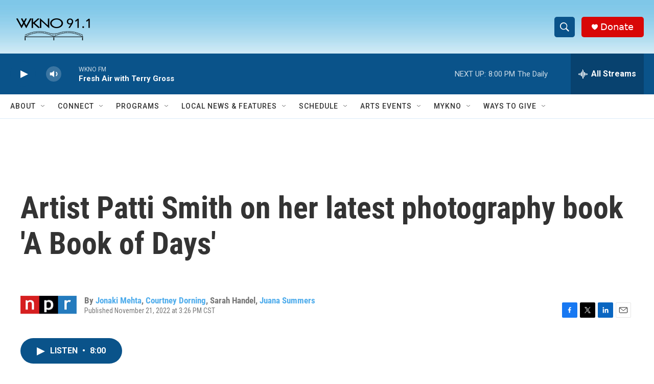

--- FILE ---
content_type: text/html; charset=utf-8
request_url: https://www.google.com/recaptcha/api2/anchor?ar=1&k=6LfHrSkUAAAAAPnKk5cT6JuKlKPzbwyTYuO8--Vr&co=aHR0cHM6Ly93d3cud2tub2ZtLm9yZzo0NDM.&hl=en&v=N67nZn4AqZkNcbeMu4prBgzg&size=invisible&anchor-ms=20000&execute-ms=30000&cb=dov75py4ulrd
body_size: 49470
content:
<!DOCTYPE HTML><html dir="ltr" lang="en"><head><meta http-equiv="Content-Type" content="text/html; charset=UTF-8">
<meta http-equiv="X-UA-Compatible" content="IE=edge">
<title>reCAPTCHA</title>
<style type="text/css">
/* cyrillic-ext */
@font-face {
  font-family: 'Roboto';
  font-style: normal;
  font-weight: 400;
  font-stretch: 100%;
  src: url(//fonts.gstatic.com/s/roboto/v48/KFO7CnqEu92Fr1ME7kSn66aGLdTylUAMa3GUBHMdazTgWw.woff2) format('woff2');
  unicode-range: U+0460-052F, U+1C80-1C8A, U+20B4, U+2DE0-2DFF, U+A640-A69F, U+FE2E-FE2F;
}
/* cyrillic */
@font-face {
  font-family: 'Roboto';
  font-style: normal;
  font-weight: 400;
  font-stretch: 100%;
  src: url(//fonts.gstatic.com/s/roboto/v48/KFO7CnqEu92Fr1ME7kSn66aGLdTylUAMa3iUBHMdazTgWw.woff2) format('woff2');
  unicode-range: U+0301, U+0400-045F, U+0490-0491, U+04B0-04B1, U+2116;
}
/* greek-ext */
@font-face {
  font-family: 'Roboto';
  font-style: normal;
  font-weight: 400;
  font-stretch: 100%;
  src: url(//fonts.gstatic.com/s/roboto/v48/KFO7CnqEu92Fr1ME7kSn66aGLdTylUAMa3CUBHMdazTgWw.woff2) format('woff2');
  unicode-range: U+1F00-1FFF;
}
/* greek */
@font-face {
  font-family: 'Roboto';
  font-style: normal;
  font-weight: 400;
  font-stretch: 100%;
  src: url(//fonts.gstatic.com/s/roboto/v48/KFO7CnqEu92Fr1ME7kSn66aGLdTylUAMa3-UBHMdazTgWw.woff2) format('woff2');
  unicode-range: U+0370-0377, U+037A-037F, U+0384-038A, U+038C, U+038E-03A1, U+03A3-03FF;
}
/* math */
@font-face {
  font-family: 'Roboto';
  font-style: normal;
  font-weight: 400;
  font-stretch: 100%;
  src: url(//fonts.gstatic.com/s/roboto/v48/KFO7CnqEu92Fr1ME7kSn66aGLdTylUAMawCUBHMdazTgWw.woff2) format('woff2');
  unicode-range: U+0302-0303, U+0305, U+0307-0308, U+0310, U+0312, U+0315, U+031A, U+0326-0327, U+032C, U+032F-0330, U+0332-0333, U+0338, U+033A, U+0346, U+034D, U+0391-03A1, U+03A3-03A9, U+03B1-03C9, U+03D1, U+03D5-03D6, U+03F0-03F1, U+03F4-03F5, U+2016-2017, U+2034-2038, U+203C, U+2040, U+2043, U+2047, U+2050, U+2057, U+205F, U+2070-2071, U+2074-208E, U+2090-209C, U+20D0-20DC, U+20E1, U+20E5-20EF, U+2100-2112, U+2114-2115, U+2117-2121, U+2123-214F, U+2190, U+2192, U+2194-21AE, U+21B0-21E5, U+21F1-21F2, U+21F4-2211, U+2213-2214, U+2216-22FF, U+2308-230B, U+2310, U+2319, U+231C-2321, U+2336-237A, U+237C, U+2395, U+239B-23B7, U+23D0, U+23DC-23E1, U+2474-2475, U+25AF, U+25B3, U+25B7, U+25BD, U+25C1, U+25CA, U+25CC, U+25FB, U+266D-266F, U+27C0-27FF, U+2900-2AFF, U+2B0E-2B11, U+2B30-2B4C, U+2BFE, U+3030, U+FF5B, U+FF5D, U+1D400-1D7FF, U+1EE00-1EEFF;
}
/* symbols */
@font-face {
  font-family: 'Roboto';
  font-style: normal;
  font-weight: 400;
  font-stretch: 100%;
  src: url(//fonts.gstatic.com/s/roboto/v48/KFO7CnqEu92Fr1ME7kSn66aGLdTylUAMaxKUBHMdazTgWw.woff2) format('woff2');
  unicode-range: U+0001-000C, U+000E-001F, U+007F-009F, U+20DD-20E0, U+20E2-20E4, U+2150-218F, U+2190, U+2192, U+2194-2199, U+21AF, U+21E6-21F0, U+21F3, U+2218-2219, U+2299, U+22C4-22C6, U+2300-243F, U+2440-244A, U+2460-24FF, U+25A0-27BF, U+2800-28FF, U+2921-2922, U+2981, U+29BF, U+29EB, U+2B00-2BFF, U+4DC0-4DFF, U+FFF9-FFFB, U+10140-1018E, U+10190-1019C, U+101A0, U+101D0-101FD, U+102E0-102FB, U+10E60-10E7E, U+1D2C0-1D2D3, U+1D2E0-1D37F, U+1F000-1F0FF, U+1F100-1F1AD, U+1F1E6-1F1FF, U+1F30D-1F30F, U+1F315, U+1F31C, U+1F31E, U+1F320-1F32C, U+1F336, U+1F378, U+1F37D, U+1F382, U+1F393-1F39F, U+1F3A7-1F3A8, U+1F3AC-1F3AF, U+1F3C2, U+1F3C4-1F3C6, U+1F3CA-1F3CE, U+1F3D4-1F3E0, U+1F3ED, U+1F3F1-1F3F3, U+1F3F5-1F3F7, U+1F408, U+1F415, U+1F41F, U+1F426, U+1F43F, U+1F441-1F442, U+1F444, U+1F446-1F449, U+1F44C-1F44E, U+1F453, U+1F46A, U+1F47D, U+1F4A3, U+1F4B0, U+1F4B3, U+1F4B9, U+1F4BB, U+1F4BF, U+1F4C8-1F4CB, U+1F4D6, U+1F4DA, U+1F4DF, U+1F4E3-1F4E6, U+1F4EA-1F4ED, U+1F4F7, U+1F4F9-1F4FB, U+1F4FD-1F4FE, U+1F503, U+1F507-1F50B, U+1F50D, U+1F512-1F513, U+1F53E-1F54A, U+1F54F-1F5FA, U+1F610, U+1F650-1F67F, U+1F687, U+1F68D, U+1F691, U+1F694, U+1F698, U+1F6AD, U+1F6B2, U+1F6B9-1F6BA, U+1F6BC, U+1F6C6-1F6CF, U+1F6D3-1F6D7, U+1F6E0-1F6EA, U+1F6F0-1F6F3, U+1F6F7-1F6FC, U+1F700-1F7FF, U+1F800-1F80B, U+1F810-1F847, U+1F850-1F859, U+1F860-1F887, U+1F890-1F8AD, U+1F8B0-1F8BB, U+1F8C0-1F8C1, U+1F900-1F90B, U+1F93B, U+1F946, U+1F984, U+1F996, U+1F9E9, U+1FA00-1FA6F, U+1FA70-1FA7C, U+1FA80-1FA89, U+1FA8F-1FAC6, U+1FACE-1FADC, U+1FADF-1FAE9, U+1FAF0-1FAF8, U+1FB00-1FBFF;
}
/* vietnamese */
@font-face {
  font-family: 'Roboto';
  font-style: normal;
  font-weight: 400;
  font-stretch: 100%;
  src: url(//fonts.gstatic.com/s/roboto/v48/KFO7CnqEu92Fr1ME7kSn66aGLdTylUAMa3OUBHMdazTgWw.woff2) format('woff2');
  unicode-range: U+0102-0103, U+0110-0111, U+0128-0129, U+0168-0169, U+01A0-01A1, U+01AF-01B0, U+0300-0301, U+0303-0304, U+0308-0309, U+0323, U+0329, U+1EA0-1EF9, U+20AB;
}
/* latin-ext */
@font-face {
  font-family: 'Roboto';
  font-style: normal;
  font-weight: 400;
  font-stretch: 100%;
  src: url(//fonts.gstatic.com/s/roboto/v48/KFO7CnqEu92Fr1ME7kSn66aGLdTylUAMa3KUBHMdazTgWw.woff2) format('woff2');
  unicode-range: U+0100-02BA, U+02BD-02C5, U+02C7-02CC, U+02CE-02D7, U+02DD-02FF, U+0304, U+0308, U+0329, U+1D00-1DBF, U+1E00-1E9F, U+1EF2-1EFF, U+2020, U+20A0-20AB, U+20AD-20C0, U+2113, U+2C60-2C7F, U+A720-A7FF;
}
/* latin */
@font-face {
  font-family: 'Roboto';
  font-style: normal;
  font-weight: 400;
  font-stretch: 100%;
  src: url(//fonts.gstatic.com/s/roboto/v48/KFO7CnqEu92Fr1ME7kSn66aGLdTylUAMa3yUBHMdazQ.woff2) format('woff2');
  unicode-range: U+0000-00FF, U+0131, U+0152-0153, U+02BB-02BC, U+02C6, U+02DA, U+02DC, U+0304, U+0308, U+0329, U+2000-206F, U+20AC, U+2122, U+2191, U+2193, U+2212, U+2215, U+FEFF, U+FFFD;
}
/* cyrillic-ext */
@font-face {
  font-family: 'Roboto';
  font-style: normal;
  font-weight: 500;
  font-stretch: 100%;
  src: url(//fonts.gstatic.com/s/roboto/v48/KFO7CnqEu92Fr1ME7kSn66aGLdTylUAMa3GUBHMdazTgWw.woff2) format('woff2');
  unicode-range: U+0460-052F, U+1C80-1C8A, U+20B4, U+2DE0-2DFF, U+A640-A69F, U+FE2E-FE2F;
}
/* cyrillic */
@font-face {
  font-family: 'Roboto';
  font-style: normal;
  font-weight: 500;
  font-stretch: 100%;
  src: url(//fonts.gstatic.com/s/roboto/v48/KFO7CnqEu92Fr1ME7kSn66aGLdTylUAMa3iUBHMdazTgWw.woff2) format('woff2');
  unicode-range: U+0301, U+0400-045F, U+0490-0491, U+04B0-04B1, U+2116;
}
/* greek-ext */
@font-face {
  font-family: 'Roboto';
  font-style: normal;
  font-weight: 500;
  font-stretch: 100%;
  src: url(//fonts.gstatic.com/s/roboto/v48/KFO7CnqEu92Fr1ME7kSn66aGLdTylUAMa3CUBHMdazTgWw.woff2) format('woff2');
  unicode-range: U+1F00-1FFF;
}
/* greek */
@font-face {
  font-family: 'Roboto';
  font-style: normal;
  font-weight: 500;
  font-stretch: 100%;
  src: url(//fonts.gstatic.com/s/roboto/v48/KFO7CnqEu92Fr1ME7kSn66aGLdTylUAMa3-UBHMdazTgWw.woff2) format('woff2');
  unicode-range: U+0370-0377, U+037A-037F, U+0384-038A, U+038C, U+038E-03A1, U+03A3-03FF;
}
/* math */
@font-face {
  font-family: 'Roboto';
  font-style: normal;
  font-weight: 500;
  font-stretch: 100%;
  src: url(//fonts.gstatic.com/s/roboto/v48/KFO7CnqEu92Fr1ME7kSn66aGLdTylUAMawCUBHMdazTgWw.woff2) format('woff2');
  unicode-range: U+0302-0303, U+0305, U+0307-0308, U+0310, U+0312, U+0315, U+031A, U+0326-0327, U+032C, U+032F-0330, U+0332-0333, U+0338, U+033A, U+0346, U+034D, U+0391-03A1, U+03A3-03A9, U+03B1-03C9, U+03D1, U+03D5-03D6, U+03F0-03F1, U+03F4-03F5, U+2016-2017, U+2034-2038, U+203C, U+2040, U+2043, U+2047, U+2050, U+2057, U+205F, U+2070-2071, U+2074-208E, U+2090-209C, U+20D0-20DC, U+20E1, U+20E5-20EF, U+2100-2112, U+2114-2115, U+2117-2121, U+2123-214F, U+2190, U+2192, U+2194-21AE, U+21B0-21E5, U+21F1-21F2, U+21F4-2211, U+2213-2214, U+2216-22FF, U+2308-230B, U+2310, U+2319, U+231C-2321, U+2336-237A, U+237C, U+2395, U+239B-23B7, U+23D0, U+23DC-23E1, U+2474-2475, U+25AF, U+25B3, U+25B7, U+25BD, U+25C1, U+25CA, U+25CC, U+25FB, U+266D-266F, U+27C0-27FF, U+2900-2AFF, U+2B0E-2B11, U+2B30-2B4C, U+2BFE, U+3030, U+FF5B, U+FF5D, U+1D400-1D7FF, U+1EE00-1EEFF;
}
/* symbols */
@font-face {
  font-family: 'Roboto';
  font-style: normal;
  font-weight: 500;
  font-stretch: 100%;
  src: url(//fonts.gstatic.com/s/roboto/v48/KFO7CnqEu92Fr1ME7kSn66aGLdTylUAMaxKUBHMdazTgWw.woff2) format('woff2');
  unicode-range: U+0001-000C, U+000E-001F, U+007F-009F, U+20DD-20E0, U+20E2-20E4, U+2150-218F, U+2190, U+2192, U+2194-2199, U+21AF, U+21E6-21F0, U+21F3, U+2218-2219, U+2299, U+22C4-22C6, U+2300-243F, U+2440-244A, U+2460-24FF, U+25A0-27BF, U+2800-28FF, U+2921-2922, U+2981, U+29BF, U+29EB, U+2B00-2BFF, U+4DC0-4DFF, U+FFF9-FFFB, U+10140-1018E, U+10190-1019C, U+101A0, U+101D0-101FD, U+102E0-102FB, U+10E60-10E7E, U+1D2C0-1D2D3, U+1D2E0-1D37F, U+1F000-1F0FF, U+1F100-1F1AD, U+1F1E6-1F1FF, U+1F30D-1F30F, U+1F315, U+1F31C, U+1F31E, U+1F320-1F32C, U+1F336, U+1F378, U+1F37D, U+1F382, U+1F393-1F39F, U+1F3A7-1F3A8, U+1F3AC-1F3AF, U+1F3C2, U+1F3C4-1F3C6, U+1F3CA-1F3CE, U+1F3D4-1F3E0, U+1F3ED, U+1F3F1-1F3F3, U+1F3F5-1F3F7, U+1F408, U+1F415, U+1F41F, U+1F426, U+1F43F, U+1F441-1F442, U+1F444, U+1F446-1F449, U+1F44C-1F44E, U+1F453, U+1F46A, U+1F47D, U+1F4A3, U+1F4B0, U+1F4B3, U+1F4B9, U+1F4BB, U+1F4BF, U+1F4C8-1F4CB, U+1F4D6, U+1F4DA, U+1F4DF, U+1F4E3-1F4E6, U+1F4EA-1F4ED, U+1F4F7, U+1F4F9-1F4FB, U+1F4FD-1F4FE, U+1F503, U+1F507-1F50B, U+1F50D, U+1F512-1F513, U+1F53E-1F54A, U+1F54F-1F5FA, U+1F610, U+1F650-1F67F, U+1F687, U+1F68D, U+1F691, U+1F694, U+1F698, U+1F6AD, U+1F6B2, U+1F6B9-1F6BA, U+1F6BC, U+1F6C6-1F6CF, U+1F6D3-1F6D7, U+1F6E0-1F6EA, U+1F6F0-1F6F3, U+1F6F7-1F6FC, U+1F700-1F7FF, U+1F800-1F80B, U+1F810-1F847, U+1F850-1F859, U+1F860-1F887, U+1F890-1F8AD, U+1F8B0-1F8BB, U+1F8C0-1F8C1, U+1F900-1F90B, U+1F93B, U+1F946, U+1F984, U+1F996, U+1F9E9, U+1FA00-1FA6F, U+1FA70-1FA7C, U+1FA80-1FA89, U+1FA8F-1FAC6, U+1FACE-1FADC, U+1FADF-1FAE9, U+1FAF0-1FAF8, U+1FB00-1FBFF;
}
/* vietnamese */
@font-face {
  font-family: 'Roboto';
  font-style: normal;
  font-weight: 500;
  font-stretch: 100%;
  src: url(//fonts.gstatic.com/s/roboto/v48/KFO7CnqEu92Fr1ME7kSn66aGLdTylUAMa3OUBHMdazTgWw.woff2) format('woff2');
  unicode-range: U+0102-0103, U+0110-0111, U+0128-0129, U+0168-0169, U+01A0-01A1, U+01AF-01B0, U+0300-0301, U+0303-0304, U+0308-0309, U+0323, U+0329, U+1EA0-1EF9, U+20AB;
}
/* latin-ext */
@font-face {
  font-family: 'Roboto';
  font-style: normal;
  font-weight: 500;
  font-stretch: 100%;
  src: url(//fonts.gstatic.com/s/roboto/v48/KFO7CnqEu92Fr1ME7kSn66aGLdTylUAMa3KUBHMdazTgWw.woff2) format('woff2');
  unicode-range: U+0100-02BA, U+02BD-02C5, U+02C7-02CC, U+02CE-02D7, U+02DD-02FF, U+0304, U+0308, U+0329, U+1D00-1DBF, U+1E00-1E9F, U+1EF2-1EFF, U+2020, U+20A0-20AB, U+20AD-20C0, U+2113, U+2C60-2C7F, U+A720-A7FF;
}
/* latin */
@font-face {
  font-family: 'Roboto';
  font-style: normal;
  font-weight: 500;
  font-stretch: 100%;
  src: url(//fonts.gstatic.com/s/roboto/v48/KFO7CnqEu92Fr1ME7kSn66aGLdTylUAMa3yUBHMdazQ.woff2) format('woff2');
  unicode-range: U+0000-00FF, U+0131, U+0152-0153, U+02BB-02BC, U+02C6, U+02DA, U+02DC, U+0304, U+0308, U+0329, U+2000-206F, U+20AC, U+2122, U+2191, U+2193, U+2212, U+2215, U+FEFF, U+FFFD;
}
/* cyrillic-ext */
@font-face {
  font-family: 'Roboto';
  font-style: normal;
  font-weight: 900;
  font-stretch: 100%;
  src: url(//fonts.gstatic.com/s/roboto/v48/KFO7CnqEu92Fr1ME7kSn66aGLdTylUAMa3GUBHMdazTgWw.woff2) format('woff2');
  unicode-range: U+0460-052F, U+1C80-1C8A, U+20B4, U+2DE0-2DFF, U+A640-A69F, U+FE2E-FE2F;
}
/* cyrillic */
@font-face {
  font-family: 'Roboto';
  font-style: normal;
  font-weight: 900;
  font-stretch: 100%;
  src: url(//fonts.gstatic.com/s/roboto/v48/KFO7CnqEu92Fr1ME7kSn66aGLdTylUAMa3iUBHMdazTgWw.woff2) format('woff2');
  unicode-range: U+0301, U+0400-045F, U+0490-0491, U+04B0-04B1, U+2116;
}
/* greek-ext */
@font-face {
  font-family: 'Roboto';
  font-style: normal;
  font-weight: 900;
  font-stretch: 100%;
  src: url(//fonts.gstatic.com/s/roboto/v48/KFO7CnqEu92Fr1ME7kSn66aGLdTylUAMa3CUBHMdazTgWw.woff2) format('woff2');
  unicode-range: U+1F00-1FFF;
}
/* greek */
@font-face {
  font-family: 'Roboto';
  font-style: normal;
  font-weight: 900;
  font-stretch: 100%;
  src: url(//fonts.gstatic.com/s/roboto/v48/KFO7CnqEu92Fr1ME7kSn66aGLdTylUAMa3-UBHMdazTgWw.woff2) format('woff2');
  unicode-range: U+0370-0377, U+037A-037F, U+0384-038A, U+038C, U+038E-03A1, U+03A3-03FF;
}
/* math */
@font-face {
  font-family: 'Roboto';
  font-style: normal;
  font-weight: 900;
  font-stretch: 100%;
  src: url(//fonts.gstatic.com/s/roboto/v48/KFO7CnqEu92Fr1ME7kSn66aGLdTylUAMawCUBHMdazTgWw.woff2) format('woff2');
  unicode-range: U+0302-0303, U+0305, U+0307-0308, U+0310, U+0312, U+0315, U+031A, U+0326-0327, U+032C, U+032F-0330, U+0332-0333, U+0338, U+033A, U+0346, U+034D, U+0391-03A1, U+03A3-03A9, U+03B1-03C9, U+03D1, U+03D5-03D6, U+03F0-03F1, U+03F4-03F5, U+2016-2017, U+2034-2038, U+203C, U+2040, U+2043, U+2047, U+2050, U+2057, U+205F, U+2070-2071, U+2074-208E, U+2090-209C, U+20D0-20DC, U+20E1, U+20E5-20EF, U+2100-2112, U+2114-2115, U+2117-2121, U+2123-214F, U+2190, U+2192, U+2194-21AE, U+21B0-21E5, U+21F1-21F2, U+21F4-2211, U+2213-2214, U+2216-22FF, U+2308-230B, U+2310, U+2319, U+231C-2321, U+2336-237A, U+237C, U+2395, U+239B-23B7, U+23D0, U+23DC-23E1, U+2474-2475, U+25AF, U+25B3, U+25B7, U+25BD, U+25C1, U+25CA, U+25CC, U+25FB, U+266D-266F, U+27C0-27FF, U+2900-2AFF, U+2B0E-2B11, U+2B30-2B4C, U+2BFE, U+3030, U+FF5B, U+FF5D, U+1D400-1D7FF, U+1EE00-1EEFF;
}
/* symbols */
@font-face {
  font-family: 'Roboto';
  font-style: normal;
  font-weight: 900;
  font-stretch: 100%;
  src: url(//fonts.gstatic.com/s/roboto/v48/KFO7CnqEu92Fr1ME7kSn66aGLdTylUAMaxKUBHMdazTgWw.woff2) format('woff2');
  unicode-range: U+0001-000C, U+000E-001F, U+007F-009F, U+20DD-20E0, U+20E2-20E4, U+2150-218F, U+2190, U+2192, U+2194-2199, U+21AF, U+21E6-21F0, U+21F3, U+2218-2219, U+2299, U+22C4-22C6, U+2300-243F, U+2440-244A, U+2460-24FF, U+25A0-27BF, U+2800-28FF, U+2921-2922, U+2981, U+29BF, U+29EB, U+2B00-2BFF, U+4DC0-4DFF, U+FFF9-FFFB, U+10140-1018E, U+10190-1019C, U+101A0, U+101D0-101FD, U+102E0-102FB, U+10E60-10E7E, U+1D2C0-1D2D3, U+1D2E0-1D37F, U+1F000-1F0FF, U+1F100-1F1AD, U+1F1E6-1F1FF, U+1F30D-1F30F, U+1F315, U+1F31C, U+1F31E, U+1F320-1F32C, U+1F336, U+1F378, U+1F37D, U+1F382, U+1F393-1F39F, U+1F3A7-1F3A8, U+1F3AC-1F3AF, U+1F3C2, U+1F3C4-1F3C6, U+1F3CA-1F3CE, U+1F3D4-1F3E0, U+1F3ED, U+1F3F1-1F3F3, U+1F3F5-1F3F7, U+1F408, U+1F415, U+1F41F, U+1F426, U+1F43F, U+1F441-1F442, U+1F444, U+1F446-1F449, U+1F44C-1F44E, U+1F453, U+1F46A, U+1F47D, U+1F4A3, U+1F4B0, U+1F4B3, U+1F4B9, U+1F4BB, U+1F4BF, U+1F4C8-1F4CB, U+1F4D6, U+1F4DA, U+1F4DF, U+1F4E3-1F4E6, U+1F4EA-1F4ED, U+1F4F7, U+1F4F9-1F4FB, U+1F4FD-1F4FE, U+1F503, U+1F507-1F50B, U+1F50D, U+1F512-1F513, U+1F53E-1F54A, U+1F54F-1F5FA, U+1F610, U+1F650-1F67F, U+1F687, U+1F68D, U+1F691, U+1F694, U+1F698, U+1F6AD, U+1F6B2, U+1F6B9-1F6BA, U+1F6BC, U+1F6C6-1F6CF, U+1F6D3-1F6D7, U+1F6E0-1F6EA, U+1F6F0-1F6F3, U+1F6F7-1F6FC, U+1F700-1F7FF, U+1F800-1F80B, U+1F810-1F847, U+1F850-1F859, U+1F860-1F887, U+1F890-1F8AD, U+1F8B0-1F8BB, U+1F8C0-1F8C1, U+1F900-1F90B, U+1F93B, U+1F946, U+1F984, U+1F996, U+1F9E9, U+1FA00-1FA6F, U+1FA70-1FA7C, U+1FA80-1FA89, U+1FA8F-1FAC6, U+1FACE-1FADC, U+1FADF-1FAE9, U+1FAF0-1FAF8, U+1FB00-1FBFF;
}
/* vietnamese */
@font-face {
  font-family: 'Roboto';
  font-style: normal;
  font-weight: 900;
  font-stretch: 100%;
  src: url(//fonts.gstatic.com/s/roboto/v48/KFO7CnqEu92Fr1ME7kSn66aGLdTylUAMa3OUBHMdazTgWw.woff2) format('woff2');
  unicode-range: U+0102-0103, U+0110-0111, U+0128-0129, U+0168-0169, U+01A0-01A1, U+01AF-01B0, U+0300-0301, U+0303-0304, U+0308-0309, U+0323, U+0329, U+1EA0-1EF9, U+20AB;
}
/* latin-ext */
@font-face {
  font-family: 'Roboto';
  font-style: normal;
  font-weight: 900;
  font-stretch: 100%;
  src: url(//fonts.gstatic.com/s/roboto/v48/KFO7CnqEu92Fr1ME7kSn66aGLdTylUAMa3KUBHMdazTgWw.woff2) format('woff2');
  unicode-range: U+0100-02BA, U+02BD-02C5, U+02C7-02CC, U+02CE-02D7, U+02DD-02FF, U+0304, U+0308, U+0329, U+1D00-1DBF, U+1E00-1E9F, U+1EF2-1EFF, U+2020, U+20A0-20AB, U+20AD-20C0, U+2113, U+2C60-2C7F, U+A720-A7FF;
}
/* latin */
@font-face {
  font-family: 'Roboto';
  font-style: normal;
  font-weight: 900;
  font-stretch: 100%;
  src: url(//fonts.gstatic.com/s/roboto/v48/KFO7CnqEu92Fr1ME7kSn66aGLdTylUAMa3yUBHMdazQ.woff2) format('woff2');
  unicode-range: U+0000-00FF, U+0131, U+0152-0153, U+02BB-02BC, U+02C6, U+02DA, U+02DC, U+0304, U+0308, U+0329, U+2000-206F, U+20AC, U+2122, U+2191, U+2193, U+2212, U+2215, U+FEFF, U+FFFD;
}

</style>
<link rel="stylesheet" type="text/css" href="https://www.gstatic.com/recaptcha/releases/N67nZn4AqZkNcbeMu4prBgzg/styles__ltr.css">
<script nonce="ttrS5m7sF4bhb5Nm8qoRuw" type="text/javascript">window['__recaptcha_api'] = 'https://www.google.com/recaptcha/api2/';</script>
<script type="text/javascript" src="https://www.gstatic.com/recaptcha/releases/N67nZn4AqZkNcbeMu4prBgzg/recaptcha__en.js" nonce="ttrS5m7sF4bhb5Nm8qoRuw">
      
    </script></head>
<body><div id="rc-anchor-alert" class="rc-anchor-alert"></div>
<input type="hidden" id="recaptcha-token" value="[base64]">
<script type="text/javascript" nonce="ttrS5m7sF4bhb5Nm8qoRuw">
      recaptcha.anchor.Main.init("[\x22ainput\x22,[\x22bgdata\x22,\x22\x22,\[base64]/[base64]/[base64]/[base64]/[base64]/[base64]/KGcoTywyNTMsTy5PKSxVRyhPLEMpKTpnKE8sMjUzLEMpLE8pKSxsKSksTykpfSxieT1mdW5jdGlvbihDLE8sdSxsKXtmb3IobD0odT1SKEMpLDApO08+MDtPLS0pbD1sPDw4fFooQyk7ZyhDLHUsbCl9LFVHPWZ1bmN0aW9uKEMsTyl7Qy5pLmxlbmd0aD4xMDQ/[base64]/[base64]/[base64]/[base64]/[base64]/[base64]/[base64]\\u003d\x22,\[base64]\\u003d\x22,\x22dSTDicKMw5I7w67DgcOXw61IwqnCssKZCQpGwqLCpATCllh2f8O3bMKXwpTCpsKOwrLCvsOMQ0zDiMOOcWnDqBlMe2ZJwqlrwoQLw6nCm8KqwpPCv8KRwoUmeizDvWUZw7HCpsKGXSdmw4hhw6NTw7LChMKWw6TDu8OafTpFwrIvwqt/dxLCqcKZw7g1wqhpwrF9ZSLDlMKqIBIcFj/[base64]/YsOjwqPCj8KKwpjCmEXCtMOFYcKgKcK1wrDDgGt1VVh7fcKIbsKID8K/wrnCjMOiw58ew65dw63CiQc6woXCkEvDq2vCgE7ChV47w7PDpsK2IcKUwqFvdxcCwqHClsO0EFPCg2BuwqcCw6dAGMKBdGoEU8K6FFvDlhRZwooTwoPDlcO3bcKVN8OAwrt5w7jChMKlb8KZQsKwQ8KrNFoqwqDCi8KcJTjClV/DrMK0c0ANUx4EDTjCgsOjNsO1w4lKHsKEw6pYF1/Clj3Co1PCkWDCvcOfeAnDssOkD8Kfw68YRcKwLi3CtsKUOAMDRMKsHgRww4RScsKAcSPDhMOqwqTCkzd1VsKaXQszwp8Fw6/ChMO9MMK4UMOew7ZEwpzDrcKbw7vDtUAbH8O4wq9uwqHDpG4Aw53DmzbCjsKbwo4KwqvDhQfDlDt/w5ZMTsKzw77CgnfDjMKqwoXDt8OHw7s3G8OewocGL8KlXsKSSMKUwq3DjhZ6w6FxZl8lAUwnQQ3Dp8KhITjDvMOqasOkw7zCnxLDm8K1bh8cF8O4TzctU8OIAg/Dig8kGcKlw53CiMK1LFjDmWXDoMOXworCk8K3ccKVw5jCug/CtsK1w71owqU6DQDDjRsFwrNdwq9eLkpwwqTCn8KNB8OaWm7DsFEjwr7Dl8Ofw5LDqVNYw6fDs8KpQsKeVy5DZBPDoWcCQcKUwr3DsXAYKEhNYR3Cm0LDjAABwpImL1XCsDjDu2J5EMO8w7HClW/[base64]/DrmxiACrCtHouHcOCw5MJwqfCsSIkworDihPDu8Oqwp/[base64]/DuMOBw5g/RjQfw5/DgzPClMK+w7oTw77DrCzDnQB+aWrDqEzDmEAKNmbDvBzClMKTwqTChcKRwqckV8O7f8ODw7TDjmLCvw3Chw/DrkXDoV7CtcKpwqA+wq5cwrctTjTDkcOEwrPDvsK0w4fCk3zDgcKVw6JNJC4nwpkiw7YgZgDCq8OUw5l3w7FGbEvDssKLecOgcBgfw7NmbGfDg8KLwq/Dg8KcTFfCjxTDusOLUMKaB8KJw6PChMK1IV9JwrXCosKkU8KtIgTCvGPCo8O/wr8/JWzCnSXDt8O4wpvDlE4dM8OUw4cowrojw5csOUdjMU09w4nDrjEyIcKzw7NrwqVuwp7CqMKkw7zCjksdwrknwrgRQmJ7woNcwrIlwo7Dgz8qw5HCq8OPw5B4WMOrUcOAwp08wqPCoCTDrsOuw7rDrMKLwqQrSsOAw54vW8O2wozDpsKqwrRNSMK9woVMwo/[base64]/CjhLDgTbCtXJAMsOxOzAKwojCqsOqJsO3OD4sZ8Ktw50Uw6jDuMOvXcKGTGbDtDjCsMKSGsOWDcKxw4k4w4bCuAsWWsKjw6Q/[base64]/wozCs8KpGQA1wrjDhwNvPXDCkMKyCsOhGcKRwqVaYMKaO8OXwocwL01dB1xcw5/DkW7Cs18CEsKia27DjMKrBGXChsKDHcOSw6dSBHnCpBosdTbDiV9qwokswq/DoGksw7smJMKXfnstN8Olw6EjwpFqcD9NDMOxw7Y5aMKScsOec8OAOzjCmsOcw79jw7nDk8OawrDDrsOeSSjDmsK0JsO2K8KZXl/[base64]/wr3DlCg5wq/CnTBlVWTDrirChzzCnsKjLcOawqIceg3CoBvCriHChRDDp19mwpxKwrgUw4zCjjjDtwDCtMO0an/CjXDDlcOsL8KdMwZVDj3DgnQxwoDCscK6w7jClsOrwrnDqSHCmWbDj23DlwjCkcKGVsKtw4kzwpZbKmp9w7HDlXhBw4hxIWJEwpF0WsK7T1fCpVpmwpsGXMKeEsKqwrs/w6DDl8O3dsKqDsOfBGAFw7DDjMOcdlVdVcKnwq8zwq3DgC/DpSDDicKdwpEbVxcQOEI3wpMEw48rw7Juw7BpG1kgB23CiQs1wr9zwqpCwqPCjMKGw43CoiHDocKvSw/DvGrChsKgw59ew5QabzfDm8OnFjsmVh1xURzDiRE3w5nDpcO+ZMOBccKaHD4Rwpx4wrzDjcOIw6pTT8OVw41XVsO4w588w6s3OC0Two/Ci8OgwpnCvcK8csOXw7wVwq/[base64]/DuQVfRMOnw4rCjMOIw6PCqMO4P8Ojwp3DjcOxw5vDvyY/[base64]/w7pmw5IfIUJgw756KcOadcO8IBBYU2gOw5PCocO3Z2fCuz9AaHfChmVPHMK5B8KnwpNsW1hAw7Yvw7nCoRfCrsKAwo50NGbDmsKgQXHCgQUjwoMrIRRkVSIAw7LDrcOjw5XCvMKMw6rDl1PCtnZqPcKnwpVvZ8OMOGfCoT4twozCtsKKwqXCgsOOw6/CkhzCvinDjMOswoACwonCgcOscmBFbsKfw6LDjU7DlTTCugHCrMOyFU9bBm02RAlqw4ILw4p7worChsK9wqcxw5jDimDCg2XDvxwuAsKoOEJOCcKkF8KxwpHDlsKlcA1+wqDDpsORwrB5w6zCr8KGc2PCusKvdQbDpEECwqQHYsKQYkRow7g/wrEmwrvDsS3Crxpyw6/Dn8KKwo14fsOhw4nDk8KXwrnDoEDDsyZXDDTCpMOoQzo6wr19wrNsw7LDuyNYJcKbamAFa3PCnsKPw6HDvmMTwpkgJRs7Xz5Jw6N+MCkAw45ew5s+WT5RwqzDl8Kiw6/[base64]/wpwywonCgSnCksOiDsOPwqvDicOUeC3DuhfDhMOAwrMNQhwCw44Owohow4PCv3LDtWsLN8OHXwx7wofCpDvCssOHKsKtDMOYFsKSwo7ClsK2w5hNEBFXw7XDtMOyw4vDgcKgw6YEP8KMccOxw7R9wo/DvU/[base64]/NcKJVcKRU2fDpMK6wrk4KcKlTxQsTsKnwpNKw7/[base64]/DjQ/CvhIVFSbDrRfCtBURw69hw6V8UTjCm8OWw4XDk8KMw68LwqvDvcOYwrobwqxGdsOudcOmPMKLUcObw5vCiMOIw4/DicKxL2Ikcw4lw6HCscKZJX7DllZ1CsKnI8Ohw5rDsMK9IsObB8KSwoDDs8KBwqPDr8OkeDwOw4sVwoYZOsKLJ8OAYsKVw554asOuB0XCog7DrcO5wrsia3LCnGbDpcKWaMOuVcOaMMK7w5UGD8OwdgofHTDDmk/DtMK4w4RPOnPDhglJVxVkTE4EOMOiw7nDq8O0UMOMcko2MlTCqMOjN8OyA8KYwplZWMOpwollMMKIwqEdOysTZ10kaHwRFcO0KxPDqGTCjggQw5JAwp/Cl8OqSE0rwoR1ZMKuwqLChsKZw6rCl8Ocw7fDk8OFG8OzwqIwwqTCqE7DpsKgbcOORsO2UB/[base64]/CuyfCrcKbZwDDmwDCkWgIw6nDicKfw6RrasKgw43CnAU9w7zDp8Ktwp8RwoPCrWRybMKTRybDnMKUOsOXw5k3w4Q1Q1zDrsKZBR/CiXlEwogeVcO1wonDkCbDnMKpwqsJw47CtSBpwod4wqrCojLDuV3DosKpw4TCqTzDicKEwobCtsOFwoMbw7LDsyBPTkpKwoxgQsKNasKUGcOPwoNbUQ7CpX3DvgLDs8KKD1rDisKhw6LChz8Cw7/Cn8O6Fm/CvENVXcKiTS3DsxEeMm55FsOwKlY3XUDDuEfDsRTDksKMw6HDscKmZsOdLmbDosK3QmJFBsKxw7pcNDXDl3JlHMKcwqHDlcOkYcOpw53CjmTDmsK3w604worCunfDq8OHwpdxwrkPw5zDp8KRIsOTw69XwqjCjwzDokc7w6/DkTvDpyHDoMOYU8KpbMOqWz1kwp0Rwp13wqfDoSx3ag55wptqMMKSP2AYwqfCgmABLx/CmcOGVsOYwpdrw53CgcOlVcOcwpDDssKRUgzDmcKPaMOpw7fDrHRLwpIvw7PDrcKzaFISwoTDvmQdw5jDhVbChGMpQ1vCo8KMw6jDqzZdw5DDqMK8Anxow67Dhgctwr/Cn1QZw7zCl8K9NcKew4RHw4QqUcO9ORTDsMK7G8OyZnPDnnNSB2N2JVbDk0l5GUDDr8ONLQsUw7B6wpQOKno0JMOLwrrDuE3Cg8OnTR3CocKbBX0Jwolmw69sFMKYbcO9wp8zwq7Cm8ONw5IJwo1wwpEYRgDDi3/CkMKxCHcrw6DCsDrCrsK3wrI3c8OXw6zCsiJ3WMKCfE7CqMKCQsOww58lw6ApwpxZw6s/FMOGby8RwqlAw6TClsOaF39twprDo1giLcKXw6PCpMOlwq8ud2XCoMKQccOnQCXDqiTCiE/ClcKkTj/Dql7DsX3DssKdwprCmXoVEW0tcykcR8K3f8K2woDCoHzDnGoLw5rCkVhGOXvDnArDj8Ovwq/[base64]/CrwbCvMK9LcOQAg3Do8OyKsKGAcKewobDrCc0BV3DgmIowoJ8woTDo8OVGsK9DcK2PsOTw7PDkcOcwpd7w6Yyw7/DuDDCoiQLXmt7w5k3w7fCng5eamltZR91w7Y9UWcOUcO3wp7DnhPDiwdWH8OIw6VSw6Emwp/CoMOTwqkaDFLDisOvVAvDjBFQwp1IwoDDnMKgV8K6w7hSwp3CoUJVW8O+w4TDvnrDgQbDgsKTw5VMwodXKk4cwoLDqcK6w7bCuxJvw4zDtsKVwqhMTUdzw6/CvxrCugZ2w6XDlQTDsjdfw4HCnSHCiG0vw5rCry3Ds8ORNsO9dMKTwoXDjR/CssOwDMO0XC1XwqTDoTPCpsKuw6nChcKhb8KRw5LCvVF3TsKFw4DDucKPcMOUw7rCssOnGMKPwqgkw515bxVAdsO5I8Kcwq1ewqojwpZASmhOJ3vDvR3DusO2wqsyw6xSwq3Dp3lHE0nCkHoBO8OTMXN6XcKMZMKOw7rCvsO7w6DChksyQsKOwpXDo8K8Pw/CoAUIwozDk8ONAcKuDxU+wpjDnhkmRgw9w64jwrkRL8OEJ8KAAjbDvMKiYVjDqcOMG2zDvcOwF2B3GzkQXsK/woMQN190wqxQLRvCl3gwNQFkYn9VVT7DtMOUwo3DlcOpIsKkW0XCgBfDrsKrZ8KTw43DiRoiDAN7w5DDhcOdXzXDncK2wqVXYsOfw5EzwqPChSjCq8OJSgB1NQg/fcONH1gAwoLDkDzDtF3Cj2TCiMOrw4TCglQISRgxwoPDjUU1woYiw5oWE8KldR7Dv8OGQcKAwr8NM8O4w6bCm8O0VBTCvMK8wrd/w5TCmMO+QiYrGMK/worCucK2wrQ7C0RWFjtLwpDCscO+wpjDn8OAZMOCe8KZw4fDqcO1C2JrwoM4w6B+dwxNw6fCuhTCpDl0dMOHw6xAHn4KwrzDo8K9XDrCqltOJmAbYMKrP8KIwrXDksK0wrYSMMKRwo/DlMOGw6krB3JyXsK9w6UyBcKGD0rCinzDokMRWsO7w4XCnWYYdDlbwozDtnwkwozDr0w1VVsCDcOVRTFAw6PCtH3CosKdZcKqw7/Cp3oIwoh6Y1EDTD3CncOOw7p0wpPDs8OpF1IabsKOZBDCtzPDucOPQx1jOEfDnMKiJRsoISNQwqAWw4fDkWbCk8O6KsKjQ1PCoMKaBQPDuMObMl4JworCnVDDsMKew5bDjsK/w5EXw6jCl8KMfwXDnQvDiz0ww5wWw5rChGp9w53CqWTCjQNIwpHDtDYSbMOVw77Dj3nCgWNGw6UEw7zClcOJw4BlCSBXLcKPX8O6c8OIw6BrwqfDiMOsw5QwBlwFP8KKWTsrBSURwqfDlDjCkQRKd0Irw4LCnCBew7PCjChDw5/DkAHDmcK3OcO6Kk0JwoTCosKSwqTDgsOFw4HDucOLwqDDpcOcwpLDonfClXZRw5Ixwp/DlnTDisKKL28tdzsjw5EfHFlywr00IcO3G199fRfCqcKXw4vDhcK2wrhIw6hjwoF4TWPDr2DDtMKlZCR9wqZ8XMKCXsOZwrQ1QMKFwoQIw7NmG0scw7I/w7cWJcOEI0HDryjCgA0aw6bDlcK9wpHCmMKrw63DkgHCknTDv8OeQsOXw4nCsMK0McKGw6jCmSRzwoYtEcKqwohTw69jwpDCscKAM8Kkwp5XwpUcQBfDhcOfwqPDuhcowqvDn8KzMMOXwos9wpvDnHnDvcKwwoDCqcKVMizDjSbDjsO/wro0wrDDnMO7wqNOw4dsDHrDg2LCnEbCpsOQEcKHw4cDPj7Dk8OBwoR3Lh7DjsKQwrnChCXCnsOIw7DDqcO1TE50fsKvDz3Cl8OFw7MRL8KWw5NFwqpCw6vCtMOaT1/CuMKDR3ISXcOLw5t2Zw1oPULClX3DmG8UwqRfwpRXGSE1C8O8wohXGw/[base64]/w7LChcOdKArDl0nDssOBOMOtw78zeX15MjHDpxlMwpPDjilOdsOrw4/DmsKLSnhDwqAaw5zDs2DDpjQBw4odHcOkNigiw4XDnFzDjgZgQjvChSxwDsKOPsODw4HDg1EMw7pyV8O/[base64]/f8KofwnCkAF5w78QwrHDuSUuEsOmKxgpwoImasKMwqPDsUPCkhzDnyPChMOXwozDg8KGBMO+cEAnwoRMe39ITcO/QwvCocKLVMK2w48FEhbDkicVZFDDh8KHw7MQUsOJeiFNw7chwpkUwrV3w73CkCvDpcKvICMbacOffMKod8KGfXNPw7/Dl3owwowOaDfDjMK6woUJBhZ1w4k2wovCh8KoIMKBCSEsdn7CnsKZacOKQsOcNFUjB1LDhcK2U8Krw7TDjDLDvFF0VVbCrRM9Y04ww6/Clx/DrQDDoXXCmMO/wrPDvMO3A8K6AcKtwo5MZ0tDOMK2wpbCo8KoYMOEMHRYCsOVwqVHw7LCsVJiwq7CqMOLwrIiw6hOw5nCrQDDum7DgVjClcKTQ8KnRDRxw5LDv2TCq0oyD3rDn3/[base64]/DjX1tRWsaw4jCicK+cDNOw6DCv8KLfXkdfMKhKxRGw4k5wqlLPMOXw4Z2w7rCtCLCm8OPEcOPDkYSLm8Oe8OEw54SY8OlwpVGwrsyemMbwr/DsUlmwqnDsEzDg8OEFcKbwr1Ff8KmMMOadMOaw7HDvlthwqHCocOQw4Ybw6TDjsOzw6zCq1jCqcObw4Q+KxrDhcOLcTpuD8KIw6sKw7w1JSVdwpY5wpxGeBLDnxQTGsKqDsONf8Kswq08woUnwrvDjD92ZC3DmwEKw6JdOyADb8KSwrXCsTEqTG/Ci3nCoMO0P8Ogw5DDssOacmUODCFXUk/Di23DrXbDhB46wo9bw4xQwrpdSyZtDcKucjhKw6tNPgXCp8KNL0PCgsOLcMK1RsOFwrzCgsK9w60Yw4dJwq0ecMOufsKZw4fDtsOZwpZoBcOnw5hSwqTCrsOCFMOEwp9Owp4+RG1sLicrw5zCs8KpccKewoEuw7XDgcKFR8Kcw7/[base64]/wrdew6PDjsOsIW3DhcOuDgvCmMO5dMOGBXFhw6PDkQjCsU/CgMKbw7HCjsOmdidHesOMw51vWlJWwq7DhR9ATMK6w4HCsMKsOFfDiT5nTRHCsF3DjMKnw5/DrCLCqMKBwrTCgW/CpWHCsUE3HMK3CENjBk/DvXx/U3RfwqzCg8OLU1JMaWTCqsKZwo50CgY4cD/[base64]/DuWUQMcKOewfChQPCrcO/w57DpEkdaxfDlzLDqsO6VcOow4jDmSnCrlrDiR5Nw7rCsMKvWELCjT0STzjDqsOAC8KAJnTDjz/DscOCc8OqBMO8w7DCr1Vsw6rDk8K3DBMVwoPDpADDqzZiwqVJw7HDoVFBYCDCuh3DgTEaACHDsC3DqwjChi3DulZVOz4YNHrDrlwdN2plwqFmQ8KaamkPaXvDn3s5wqN5VcOSX8OaeStsccOxwoDCqF1uacKRVcOVbcOUw5E6w60Jw7jCqVA/wrRlwqbDhyfCnMOsCUPCqgRDw5HCucOfw7prw4R/[base64]/[base64]/DgDbDmELDqcOGwp/Dg2ozwojDt8O1Fm1kw5fDhGrClTHDgmvDrXdVwo0Nw4UFw5gHKQk2Nkd+GcOQCsKHwocIw4jCvlljDhUAw57CvsOuKMKEaGEFwo7Di8Kxw6XDrsObw5wiw4/Dk8ONA8Onw7/CsMK8NT9/w7rDl0nCtjDDvknDv0vCnE3Cr0ozZzoSwrVHwr/DgxFGwqPChsKvwrjDoMO6wqIVw6olHsK5w4ZdM1YZw7h6I8OywqRnwognK3sEw6omeU/CmMK/PDp+wrPDpzDDnsK7wozCusKTwrTDh8OkPcObQMKbwp09KRNVMn/CmsOIQsKIccK1MMOzwpTDgDnDmXjDjmZCdUNzBsK9ACjCrynDo1PDncO7B8O2BsOIwp9WfmvDuMOww6bDpsKbC8KpwrMOw4bDgV3CkANBE0t+wrXDnMKFw7LCisOYwpEfw55yOcKEGEXClMKvw6USwoLCn3PCr3QXw6HDpSFiVsK/w5LCr21rwrsVIcKLw78PJjFXWR4QXMKgfXkNRsOtw4M6ZV1Yw6xiwoTDhcKibcOUw4/DnxnDncKQFcKjwrAOQ8KOw4FcwrIPYsKYS8OXVVLCh2jDi3jDjcK4ZsOOwohjYcOww4cCV8OsIcOsHiLClMOaKQbCrRfDmcKBfyDCoTFKw7tZwr/Dn8KMZl7Dl8KIwph1wqfCoy7DpxbCjMO5eCcDDsK/aMOhw7DDv8KPAcK3f3J4Xz40woLDslzCh8Orw6rCrMO/WcO8AifClBlKwp3Cl8OBw7nDkMKIRjzCgGNqwovCqcKIwrpTWAHCjQ41w616wpnDoS55esO2XxXDu8K7wq1RVTdSRcKdw40Lw7zCr8O7wpM7wpPDrTstw7ZYM8OwHsOUwrBNw7bDscKpwqrCslhsCQzDllBcF8OEwqnCvm0NLsK/[base64]/Co1oOw6TDuMOHWiLDkcOzw4AXw7/[base64]/DlMKnTHVlAWvCmCnDlgwFeUt6w5/DhWp4VMKPQsOgfzvDkMOaw57Dn0rDk8OmK2DDvMKOwptnw64waRR4dhPCr8OsCcOQKn5THsKlw4B/[base64]/CvHJCYsKTw4/Co8KuA8KGwrYrwprDtsOPQsKZwq7CmA3CiMKPZXZYVxBzw4LCmy3CjcKpw6F9w6fClcKHwpfCqMK0w4cNHCcYwrwbwqVvKDIMEcKOFw7CuBRqUsKNw70MwrdNwqPCqFvCq8O4HgLDusKVwpo7wrkEPcKrwqzCt0UuA8K8wpYYZ1PCjFFGw6zDij/DksKrBMKNLMKiMcOAw6Qewr/Cu8KqBMOKwpXCrsOvenkrwromwqTDm8O9R8Otwqh3worCg8OTwrAdRxvCvMORZcOuMsOdaCdzw557U10iwrDDlcKLwp1jWsKEPsOJDMKJwpvDoGjCuTpmw7jDjsOewozCrSnCuTQbw5cKGzrCgyspZMO5wowPw4fDncOPcQMxCMORKcOjwq3DgsKyw6fCssOqDX/CgMKSXMK3w4DDrhTCm8KuHWgKwr4Lwr/CuMKYwrw0K8KSNGfDpMKGwpLCon7DpsOXa8Opwo5fDzUnEBxYEiYdwpbChsKpU3JSw6fDlxpEwoBybsKNw5/[base64]/[base64]/[base64]/[base64]/CmMKddgNMKHTDtkslwoDDlSciw53DmMOZTcKwMwPDj8Oae3rDkGkzT0HDi8Kaw4UyWsOowos7w4hBwpRLw6DDjcKMZMOUwpsZw44KWMOnDMKbw6rDvMKPIGpOwonCvCgwXkIiaMKWc2JuwqvDuwXCrAU/E8KuJsOkMSDDjA/CiMOCw5HCgcK8wrwGBQDCpx1bw4dGCUBWNMKuXRx3AF/[base64]/ClcKSIWnCncKdDcOBw4YRw7xId0Nfw4YsPRrCo8K8w5LDhXNFwrNEQsKZM8OcFcKOwog9JHlfw5jClMKmLcK+wq7Cr8O8bWcNecKSw5fDo8KKw5fCuMO5EFrCp8OLw6jCoW/DnDLChCkVVS/[base64]/wq4hNMOhBQV/[base64]/DhizDmyLDpS7Dkh9JwpQDc27CsGzDu1wuKMKsw6PCq8KkUhPDtUJbw5bDlcOBwoNmKlTDmMKaQ8KgOcOtwrJuGTLCssKhTBvDpMOvI25YasOZw4DChT3CucKmw7/Cvi3CrDQOw43DmMK+QMK4w4LCo8K8w5XCpEvDkSo+OMOCO0zCokTDmU8pB8KTLh4Pw5diGnF7CMOdw4/CkcK6esK4w7/CokM8woA5wrvClDnDhcOewohCwoHDpCrDoTPDumN8UMOOLx3CkCTCgTnDrcKpw5YBw7zDgsOtOCXCsyBKwrhqbcK3K1jDqwMudEDDtsKiAGFkwoQ1wogmwodSw5Y1UcK2E8ONw4Mfwro/BsK3NsO9wpIPwrvDk0pDwp51wrDDnsKcw5jCvRdpw6DCo8OiL8Kyw7vCosKTw4IgShEZGcOIasOLeBRJwqgYCsO2woHDqA44JTLCgMKqwoR4LsO+Vl/[base64]/DnUYEwoHDhCxEalsmLMKwXA0QCgTDjFxWYgpTP3YxZSTDuQPDsgHCoC/CtcK/MwPDhjjDjlZBw4zDvSohwoI7w7zDkCrDqw54CUvCgH1UwoHDi2XDp8OAdmHDp2Icwrd7FHrCnsKpw7tMw5vCvhETBwQPwoAyTsOjBHzCr8OzwqY5bsODJ8K5w5AbwoJ6wqZmw4bCocKYTB/Cjx/Cm8OOacKFw6wvw5vDj8ODw4/[base64]/DqV/[base64]/CvxZSw4QqFsONwp7CgCvDncK/QR/CkMKiw6/CtMKPdcO/[base64]/CqjzDn27CsMONw5DDoMOsShzCkDXCqQwvwp0kw6YeEQ51w7PDh8KffywreMOWwrdULn17woNJKWrDqFxvB8OEwrMew6ZDO8OtK8KDcgVuw4/CnSgKEi80AcO6w40WWcKpw7rCgAUPwqfChMOcw5Ntw648wrTCmsKHw4bCoMOfCTHDoMKIw48ZwqQCw7BXwpcOWcONZcOMw4Q4w7U8BV7DnU/DqcO8FcO2VwANwpsYZsKZDADCogESYMO6AcKJe8KBb8Oaw6nDmMOiwrjCoMKKI8OJc8Okw4HCj3QkwrrDuw7DtcKpZxbCnRAnN8OjC8OCwo3DuiAmbMOzMsODwrkSF8OEc0U0QwnCoT0kwpfDi8Khw6xmwqQfB1p5NQ7CllTDm8K4w6Q/QU9dwrXDgBDDoUEfTgsAU8OMwpBIFTx3BMObw6rDg8OETcKHw75+PngHEsO7w6gqG8Kcw6jDpcO6PcOCIQN/wq7DrlXDhsO2IjrCqsOxVmw3wr7DmWTDgBnDrXg3w4BGwqg/w4JnwpLCpQLCgw3Djjdfw6ANw5cAw4zDnMK3wr3CnMOjRQ3CvsODaR1cw7UIwqg4wpdSw7YjDF9jwpPDksO/[base64]/CjTRQwrtZcm3DpX1SQFDCgcOZw7IPwqNQFMO+asKpw77DsMKSMx3CgsOzdMO5fyIZLsOFeDJMJMO3w6wsw53DrzzDojDDpylsNWQuZcK5wp7DscOnYVzDoMKMHsOZDMOcwrHDmRcyUiBHw4/Dm8O0wqd5w4fDiGXCsg7DgH8cwpPCu2fChQXChkYPw5AUIHxNwq/DimjCnsOsw4PCswPDicOOLMOvHcKhwpEBf2Few5Fhwq0MehPDokfCsFHDnjfCqy7CuMK+FsOtw70Twr3Di2vDisK6w6tTwozDmcOSAFxxD8OdE8K5wpgNw7Eow5g5LHbDgwTDpsOTUB/CkcOTbVdDw5ptcsKsw7Upw4xHcUsJw43DtBDDsR3DhMO0BsO5LUzDnxBEUMKew7nDicOswrbCnQNmPV/DgmDCjsOtw73DpQ3ClhDClMKqRz7DiUzDnUHDlzvDqx7Dg8KIwqw+UMKgY13CmnB5LhbCqcKkw5EqwpgtX8O2wq88wr7CtcObwogNwqbDl8OGw4zClmfDuzsqwqDDrg/CghgAaQF0bFpVwpNEYcOmwr1rw4xZwprDpQnDlSxTLCc9w5rClMOyCT0KwrzCqsKjwp/CrcOgGxLCqsOAQGPCuWnDhRzDlcK9w67DqwoswqsmXAheIMKZInLDu1ombFvDg8KQwq7CjsKyZAvDs8OYw4oyKMKVw6PDnsOdw6fCscOqb8O9wotPw4wdwqfCksKFwr/DqMOIwq7DlMKMw4rCo25INDHDlsO+R8K0Omltw5JHwrvCvcOMw53ClDTDh8KVw57Dn150dn5QNkHCpFLDgcOFw4thwoobKMKQwqrCmsOUwp4uwqZZwpsiw7FJwrp/VsOcFsKiUMOWF8KEwoQGKMOWDcOwwo3CknHCi8OXUC3Cp8OAw5I6wp18QRRZfSbCm0dzwqPDusOEWXhywoHCsCbCrX41WcKabVJ1fggdBcK2Z2deOcKfAMOTVGTDr8KOdXPDtMK1wpd1WWPCs8OmwpjDr0zDtUHCo2l2w5/[base64]/VEbDjh5QCn3DvVpTOsKsQ8OfOHZow6VZwqDCs8KCScO0worDs8OJWcO0LcO8c8KTwozDuzLDiRkFTzEjwpLCiMKyI8O/w5LCnMKZJ1EAQwdDJsKCb1LDmsKgKkjDgE8LRcObwobDvsOfwr1tUcKaJcKkwqcowrYjVSLCiMOow7DCusOqQjcCw7ELw5XCmsKDdcO6HsOoK8KrBcKXC1IKwrgLd1MVKBjCtWx1wo/DqQptwodXDTJwaMORH8K3woQ2G8KUJwQFwpkAQ8OLw68ORsOqw7NPw60mLHDDsMKkw55YNMK2w5ZUWcOLZ2vCglbCrDHDhx/CkDTCuR1JSsOzS8K3w4UoNzYBQ8KYwojDr2tpc8KuwrhxG8KZasOAwoAWw6Alw7VXwprCtFrDusKgbcKMLcOeIA3DjMKlwqR3CkHDt1BGwpdTw5PDvXU/wrICRW1uY0bCsQI+KcKtIMKTw4Z1fcOlw5DCuMOkwqwtbVPCvcOPw5zDucKpBMK+GS89bGErw7cPw7Unwrh3wrLCpTfCmsK9w4svwrZeC8O/DyPCiWpJwrjCn8KhworCtSTDgAY0TsOqIsKsAMK+YcK5H2fCuCU7OisUc0LDujVEw5HCi8OARMOkw68GbsKbGMKdIsOAWEZIHApnNHLCs3Qgw6NSw6nDuAZRbcK1wo/Cp8OuGMK1w6FyCUxNGcOiwo7CvDbDsDPCrMOKbVULwooxwoVPWcK1cD7CpMO7w5zCvAPClGp6w6XDkGbCjwbChgNDwp/[base64]/[base64]/wodxMlDDucK9dWbDsidwfsKbT03DuH/DqGLDswQXGsKRKcKww77DicK6w4fCv8KDRsKcw4rCpELDjn/DjiVnwrp8w494wpIoI8KWw4TDi8OMAcK+wpPChS3DrcKvUMOaw5TCjMOUw5DCo8KGw4cJwosEwpskXQDCrB/DknsKVcOWDMKGfcO/[base64]/DosOmwrhxPcOhCW7CoMK4FXhewojCpsKjwq7DnWnCn3RKwp0rVMK5NMOgZhUywoPCiC3DhsORKEHDpENwwqjCuMKKw5ISKMOAXVjCi8KWTG/CrVNwBMK9NsOCw5HDvMK/PsOdbcOtEGtEwq/CmsKPw4LDuMKOOHjDs8O7w5wtecKUw6TDjcKuw7F+LyHCl8K/HRc5dw/Dl8OBw5bCkMKfTlUOR8OFAsODwpoBwoA6T1HDscOLwpUxwp7CmUHDn2bDlMKhFsOtPDsCXcOHwpBfw6/DmHTDmMK2dcOnQUrCkcKiQsOnw6cIem0BV081XcOBXmzCuMOCa8Orw6bDt8OkC8Opw6Nqwo7DnMOZw4o5w6UdPMOsMwlcw61ebMOMw7NHw5knw6vDssOGwq3CgT3DhMKiTMKrLXR4RhprHMOXZsOjw4x5w4HDocKQwo7CjcKEw4rDhUxZQUo/GzFjZgN5w4LDlsKsJ8O4fyTCkXTDjsO8wpHDsB/DvMKzw5JBDhzDtSpuwo5+HsOTw409wp99GV3DsMOrLMOwwqtMeQUQw4DCr8OvNTTCnMOww6/DjAvCu8K2BSIRwqNRwppAYMOzw7FDZETCqyBSw48afcKrc1fCvR3CqGrCiQdGX8OtKsKgLMOYBsO5NsOHwpYNekZYKmHClsO0TmnDtsKSw5HCoyDCm8OKwrx2SEfCsV3ChUgjwpcGccOXWsOaw6RMaWAnV8OCwrN2P8KYWR3Dmx/DhRshPGs/Y8Kawp5wYMOsw6FJwrJYw57CqEpXwrFfQTjDiMOhb8OWHQHDuE1uLEzDqUPCncOlXcO1ASQsaXDDtcO5wq/DvibCvxo9wqDCsQvCkcKLw7TDl8O4CcOAw6jDosKqHTYwDsKpw5jDiB50w5fDohjDtsOhK0fCtGpMT2kHw4vCr3DClcK5wofDtGt7wo0Bw78swq4gXEfDlgTDq8KDwpzDrsKrcMO5SUxDPS/[base64]/CgmXDhHB9wqkZRsK4w5LDgMKSwr9JZmzCvlJeF1fDiMOgTcOCeSoewo8JX8OXdsO9wpbDlMOVOAvDqMKLwozDsxJNwpTCjcOlKsOvfsOeEBXCisOvUcO2LAILw6lNwoXCicOZfsOZOMKew5zCqjXCgQw0w4LDs0XDsw1Dw4nCvTQqwqJcQWMaw6Mgw4pZJm/DsQ/CtMKNw6zCvCHClsKuLcKvIhZqDsKhZMOZwqTDiWbCi8OeFsKDLBrCs8KWwoDDosKVERPCgMOKQMKXw7lswpLDsMKHwrnCoMOaaHDCowTCtsKWw6lDwp/Cu8KLIRVUHWJ4wprCoE5INhfCmx9Lwp/[base64]/[base64]/wpfDqhVJAUbDjcKuwrFqLMKOw5oPw6QJDsOOMEsAMMOHw5ZOfHlEwp0Oa8OhwokWwpBdI8OPa1DDucO/w6Zbw6PCqMOOTMKQw7BNVcKsFkHDpVzCpkXDgXZFw5YIejp4ADPDoB0mEMO9wrNBw7rCn8KBwobCv1FGNcOZSMK8QVp7VsOIw5g0woTCkR5owqEbwqlNwrbCpz1mehNUQsOQw4LDm2/DpsKHwq7DnHLCjmHDnBwswrbDjj5rwpjDjzwfcMOzBVYoHcKdYMKjJQrDoMKRK8OowprDosKdPxgTwqpXTTpxw6ddw6/CiMOOwoLDgy/Du8K8w7V9ZcOnYGbCqsOYdiZfwrvCnlnCpcKHe8KCXEBtOTfDncOxw47DgTXCmn/CisOZwpAjdcOfwrjCh2bCtm0KwoRrUsK3w7vCoMKbw5XCpsOEfQ3DpsKfGD/[base64]/w7UfYMKWXsO4w7RZJk/DmWnCvyEwwrJ5RB3Ck8KowpvDvRg3FQEdwqlGw78iwoZgGSbDvETDmWRowrNhwr0hw5Egw4XDq2nDh8KJwrPDpcKbcT47w7HDgw/DqcKtwpzCsjjDvHImT0YQw7HDvRnDsgdWD8OPfcO0w5g/NcOOw63CncKzOsKaGFR9FQcDVcKcYMKWwq1YKkLCq8O8wpItDxI1w443WTjCgHHDp0w4w4XDk8KVEy/CjSsuU8OKAMO/w5jDsDUdwpxQw5PCr0ZDCsKuw5LCo8KOwoDCvcK9wosjFMKJwqkjw7DDlxBwd3kHO8ORwrLDgMOqw5jCh8KLMiwLJkoYOMK/wq4Ww7BIwrrCo8Olw5zCrBZGw7FlwoDDkcOgw6DCpsKkCR4VwpkSHzo/[base64]/ClUrDqDcJw4jDtxLDp8K5Lh0cPmPCt8KBdsK0WFvChBDCg8Kywr8Pw7/DsAXCvGguw7TCv1fClg7DrMO1CsKfwqrDlHY8BlXCmXJAAcKQecOgVwQYJXjCoVQzQAXClik5wqctwqPCp8OcUcOfwqbDn8OTwo7CtFVwDcKMG3HCiwtgw6jCgcKCLWUVdsOawqMfw6wAMgPDuMOpT8OyQW7Cm2LDj8OGw5ISayoCWA4xw6pwwoArwq/DrcKbwp7Cn1/CuVxVdMKawpt4Dj/[base64]/Di8KDw40YecOmwrJDE8Orw6FBBMKjw5sDecKBazkUwoAZw6DCucKQw5/CqcK0DsKEwrTCg1dzw4PCpUzDpcKKccK5MsOrwr0bEsKGK8Kkwq4oRMK3w63DrMKZRF4Qw7l+EsO4wrpMw5BcwpzDvBjDm17Cr8KQwqLDgMOQw4nCjz7Di8OKw6zDqsO2NMOYf2RfP2ZuaUDDlnh6w73CqUHDu8OQUD8eRcOTUBfDvUPClmnDosOmN8KFQQfDrcK2Oi/CgcOABsOwZV3CmgbDpATCsC5mfMKawop7w7vCnsKkw4vCmgnChkJ1MRFQNTJ/UMKoGQF+w5DDvcKODTo4A8O3MSZdwovDsMOkwpkzw4/DjyLDtyPDhsKCEnvDr3UpCUtMJ1gBwoEpw4/[base64]/T8Kkw5jDkHVkYsKSOMO7wrdlGsOyDgViKMO4esKGw6rDvjMfAx4TwqrDpcKhcAHCnMKOw4bCqRHCpSPCkhHCnCQlw5jCg8Kow57DoQdOCkt/wp5qasKrwpoJwr/Dky3DgAHDgQ9DEA7CoMKqw6zDlcK/UH/ChW3DhCbDrz3DjsKXXMK7V8O7w4wTVsKgwpVGW8KLwoQJNMOnwp1mU05bSznClMOjA0HDlyPDrTXDqy3DjRdNE8ObORMTw63Dj8KWw6NYw6hMCsO0cyPDmRvDicKsw642GG3DjsOdw68kdMOmw5TDo8OnQMKWwo3Ckyokwo/DkWxVGcOZwo3CscOFJsKpDMOWw60BZMKmw7twZ8OuwpvDqyfCucKmDlnCosKVA8O8FsKGw6bCocKUfCDCuMOWw4HCq8KGdMK/[base64]/CuMOEwoHDv8KQw4jDgyhcdk0Vw6VZwpLDpsKww5c9FsObwqvDoQ9zwpjCsGHDtCfDvcKEw5YzwpgsZ2dqwoA0OMK7wrNxQz/Coj/CnkZAwp5pw5htOnDDmS/Cv8K2woZYcMO4w6rCpcK6ankdwpp4SDdhw7MuK8OUw7h/woBjwqoiV8KHGcKgwpVJaxNZIGbCqjhOLVTDl8KBB8KpbsKULMKyPjMnw6QaZi3DiXLCjcK/wobDhsOdwpNWP1bDlcOTJlDDiVZHPEBJOcKePcKHfsK2w5zCqDjDnsOAwoTDl2gmOjR5w7fDt8KqCMO5OMK8w50KwoHCj8KTSsKKwp44woXDqA0BWA54w5jDk34APcOOw4YhwrDDg8O0ahxQDsKUNw3CjEjDqsKpKsKqPz/CgcO7wqTDhDvDr8KxLD8Hw695YTbChnczwpNSHMKmwq1MFcODch/[base64]/DvUbDqUbConLCg8OccwREwq5Zw5jDnF/[base64]/f8KMwpnCjMOCw7HDkMOZw5/DjRvDsWDDn8K3w6jCr8K/wqHDgjPChMKrSMKJUnvCisO8wrXDk8Kaw7rCv8O+w65UNsKfw6pcSVh1wpkrwrxeLsKCworCqmPDgcKjwpLCmsO5FFFRwp4cwrzCgcKbwqIuDsK1Hl/CscOqwrzCqMKewrHCiCHCgD/Cu8OcwpDDl8OOwpgdwpJAIcOzwp4jwo50a8OvwqQaQsKiwpgaLsOBw7Zmw6pIwpLCmQzDtEnCtTDCsMK8PMKKw40LwpfDv8ORVMOgW28aO8OpXBNveMOlOcKwecOzLsOHwrDDqHfCh8Kbw6rCiArDhBxBeB/CrjEyw515w64kwq3CkV/DsAPDssONMcOXwqtRwqvDncKUw4HDvUZ4c8KWZMKswq3Ci8O7PEJzY3vCn2kFwpLDp3x/w7DCu0zCk21Tw4ETN1/[base64]/woXDmsKVw4nDsMOAw6nCnsKgRCZ0w7zDr0/Dg8O2wpQCRWTCg8KTdS1DwpTCrcK3w5sswqPDszgFw7JRwrBQYQDDgSwIwq/[base64]/CncKbw5/Dv2/CuHrDkMOWwppqwr/CucKmY8O8wq1oVcOBw5rCvA45B8KSwoEsw68JwprDvsKiwrlrFcK6Y8KJwoDDi3vCm2jDiiVHSzkpOHPCncKZAcO0BkZJCUrDhgNZEWcxw747cXHDiDVUDlnCsiNXw4R3wqxSEMOkWMKFwqzDjcO5RcK/w4ZtGC9FV8KswrjDs8OcwqwX\x22],null,[\x22conf\x22,null,\x226LfHrSkUAAAAAPnKk5cT6JuKlKPzbwyTYuO8--Vr\x22,0,null,null,null,0,[21,125,63,73,95,87,41,43,42,83,102,105,109,121],[7059694,439],0,null,null,null,null,0,null,0,null,700,1,null,0,\[base64]/76lBhmnigkZhAoZnOKMAhnM8xEZ\x22,0,1,null,null,1,null,0,1,null,null,null,0],\x22https://www.wknofm.org:443\x22,null,[3,1,1],null,null,null,0,3600,[\x22https://www.google.com/intl/en/policies/privacy/\x22,\x22https://www.google.com/intl/en/policies/terms/\x22],\x22ArLem1h2FFijnD8mhu2vpltVUhYbHbhcCAS6wEMLe2o\\u003d\x22,0,0,null,1,1769567055878,0,0,[223],null,[13,171,101,149,217],\x22RC-CB3zeRGh4EOw9g\x22,null,null,null,null,null,\x220dAFcWeA53M1Jzw01DZsO1MMRGJgEz2DTiX7UY4eGzaXfaBQZr2bp-Et7pJmRV6HI1Hj6WXkvztSXCiEinevjL2v2mpx98_zxl_Q\x22,1769649855819]");
    </script></body></html>